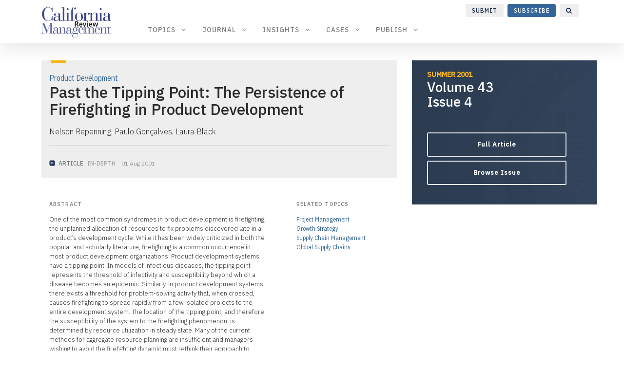

--- FILE ---
content_type: text/html
request_url: https://cmr.berkeley.edu/2001/08/43-4-past-the-tipping-point-the-persistence-of-firefighting-in-product-development/
body_size: 55086
content:
<!DOCTYPE html>
<html lang="en">
<head>
<meta charset="utf-8">
<meta name="viewport" content="width=device-width, initial-scale=1, shrink-to-fit=no">
<meta property="og:locale" content="en_US" />
<meta property="og:type" content="website" />
<meta property="og:title" content="Past the Tipping Point: The Persistence of Firefighting in Product Development" />
<meta property="og:description" content="California Management Review is a premier professional management journal for practitioners published at UC Berkeley Haas School of Business." />
<meta property="og:url" content="https://cmr.berkeley.edu/2001/08/43-4-past-the-tipping-point-the-persistence-of-firefighting-in-product-development/"  />
<meta property="og:site_name" content="California Management Review" />
<meta property="og:image" content="" />
<link rel="icon" href="/assets/images/favicon/favicon.png">

<title>Past the Tipping Point: The Persistence of Firefighting in Product Development | California Management Review</title>


<link rel="stylesheet" href="https://maxcdn.bootstrapcdn.com/bootstrap/4.0.0-alpha.6/css/bootstrap.min.css" integrity="sha384-rwoIResjU2yc3z8GV/NPeZWAv56rSmLldC3R/AZzGRnGxQQKnKkoFVhFQhNUwEyJ" crossorigin="anonymous">
<link href="https://maxcdn.bootstrapcdn.com/font-awesome/4.7.0/css/font-awesome.min.css" rel="stylesheet">
<link href="https://fonts.googleapis.com/css?family=IBM+Plex+Sans+Condensed:400,500|IBM+Plex+Sans:300,300i,400,500,500i|IBM+Plex+Serif:400,400i,700,700i&display=swap" rel="stylesheet">
<link href="/assets/css/theme-new.css" rel="stylesheet">









<script>
(function (root, factory) {
    if (typeof define === 'function' && define.amd) {
      define(function() {
        return factory(root);
      });
    } else if (typeof exports === 'object') {
      module.exports = factory;
    } else {
      root.echo = factory(root);
    }
  })(this, function (root) {

    'use strict';

    var echo = {};

    var callback = function () {};

    var offset, poll, delay, useDebounce, unload;

    var isHidden = function (element) {
      return (element.offsetParent === null);
    };

    var inView = function (element, view) {
      if (isHidden(element)) {
        return false;
      }

      var box = element.getBoundingClientRect();
      return (box.right >= view.l && box.bottom >= view.t && box.left <= view.r && box.top <= view.b);
    };

    var debounceOrThrottle = function () {
      if(!useDebounce && !!poll) {
        return;
      }
      clearTimeout(poll);
      poll = setTimeout(function(){
        echo.render();
        poll = null;
      }, delay);
    };

    echo.init = function (opts) {
      opts = opts || {};
      var offsetAll = opts.offset || 0;
      var offsetVertical = opts.offsetVertical || offsetAll;
      var offsetHorizontal = opts.offsetHorizontal || offsetAll;
      var optionToInt = function (opt, fallback) {
        return parseInt(opt || fallback, 10);
      };
      offset = {
        t: optionToInt(opts.offsetTop, offsetVertical),
        b: optionToInt(opts.offsetBottom, offsetVertical),
        l: optionToInt(opts.offsetLeft, offsetHorizontal),
        r: optionToInt(opts.offsetRight, offsetHorizontal)
      };
      delay = optionToInt(opts.throttle, 250);
      useDebounce = opts.debounce !== false;
      unload = !!opts.unload;
      callback = opts.callback || callback;
      echo.render();
      if (document.addEventListener) {
        root.addEventListener('scroll', debounceOrThrottle, false);
        root.addEventListener('load', debounceOrThrottle, false);
      } else {
        root.attachEvent('onscroll', debounceOrThrottle);
        root.attachEvent('onload', debounceOrThrottle);
      }
    };

    echo.render = function (context) {
      var nodes = (context || document).querySelectorAll('[data-echo], [data-echo-background]');
      var length = nodes.length;
      var src, elem;
      var view = {
        l: 0 - offset.l,
        t: 0 - offset.t,
        b: (root.innerHeight || document.documentElement.clientHeight) + offset.b,
        r: (root.innerWidth || document.documentElement.clientWidth) + offset.r
      };
      for (var i = 0; i < length; i++) {
        elem = nodes[i];
        if (inView(elem, view)) {

          if (unload) {
            elem.setAttribute('data-echo-placeholder', elem.src);
          }

          if (elem.getAttribute('data-echo-background') !== null) {
            elem.style.backgroundImage = 'url(' + elem.getAttribute('data-echo-background') + ')';
          }
          else if (elem.src !== (src = elem.getAttribute('data-echo'))) {
            elem.src = src;
          }

          if (!unload) {
            elem.removeAttribute('data-echo');
            elem.removeAttribute('data-echo-background');
          }

          callback(elem, 'load');
        }
        else if (unload && !!(src = elem.getAttribute('data-echo-placeholder'))) {

          if (elem.getAttribute('data-echo-background') !== null) {
            elem.style.backgroundImage = 'url(' + src + ')';
          }
          else {
            elem.src = src;
          }

          elem.removeAttribute('data-echo-placeholder');
          callback(elem, 'unload');
        }
      }
      if (!length) {
        echo.detach();
      }
    };

    echo.detach = function () {
      if (document.removeEventListener) {
        root.removeEventListener('scroll', debounceOrThrottle);
      } else {
        root.detachEvent('onscroll', debounceOrThrottle);
      }
      clearTimeout(poll);
    };

    return echo;

  });
</script>
<script>
    echo.init({
      offset: 2500,
      throttle: 250,
      unload: false,
      callback: function (element, op) {
        //console.log(element, 'has been', op + 'ed')
      }
    });
</script>


<!-- Google tag (gtag.js) -->
<script async src="https://www.googletagmanager.com/gtag/js?id=G-R56HCYX3CD"></script>
<script>
  window.dataLayer = window.dataLayer || [];
  function gtag(){dataLayer.push(arguments);}
  gtag('js', new Date());

  gtag('config', 'G-R56HCYX3CD');
</script>

<script src="https://identity.netlify.com/v1/netlify-identity-widget.js"></script>

</head>




<body class="layout-article">


<!-- Begin Menu Navigation
================================================== -->




        <div class="header-alert-large">
          <div class="header-alert-content-lg">
            <div class="container">
                <div class="row">
                    <div class="col-md-12 col-lg-12 col-sm-12">
                    <span class="nav-search"><a href="/search/index.html"><i class="fa fa-search"></i></a></span>
                    <span class="nav-subscribe"><a target="_blank" href="https://us.sagepub.com/nam/california-management-review/journal202706">Subscribe</a></span>
                    <span class="nav-submit"><a target="_blank" href="https://mc.manuscriptcentral.com/uc-cmr">Submit</a></span>
                    </div>
                 </div>
            </div>
            </div>
        </div>



<header class="navbar navbar-toggleable-md navbar-light bg-white mediumnavigation">
    <button class="navbar-toggler navbar-toggler-right" type="button" data-toggle="collapse" data-target="#navbarsWow" aria-controls="navbarsWow" aria-expanded="false" aria-label="Toggle navigation">
    <span class="navbar-toggler-icon"></span>
    </button>
    <div class="container">

        <!-- Begin Logo -->
        <div class="navbar-logo" style="margin-right:50px;">
        <a href="/"><img src="/assets/images/logos/cmr-logo.svg"></a>
        </div>
        <!-- End Logo -->

        <!-- Begin Menu -->
        <div class="collapse navbar-collapse" id="navbarsWow">

            <!-- Begin Menu -->
            <ul class="navbar-nav ml-auto">


                <li class="dropdown menu-large nav-item"> <a href="#" class="nav-link" data-toggle="dropdown" aria-haspopup="true" aria-expanded="false">Topics &nbsp; <i class="fa fa-angle-down"></i></a>
                    <ul class="dropdown-menu megamenu">
                        <div class="row">
                            <li class="col-md-3">
                                <ul>
                                    <li class="dropdown-header">Strategy & Competitive Advantage</li>
                                    <li class="divider"></li>
                                    <li><a class="dropdown-item" href="/topic/business-models/">Business Models</a>
                                    </li>
                                    <li><a class="dropdown-item" href="/topic/strategy/">Strategy</a>
                                    </li>
                                    <li><a class="dropdown-item" href="/topic/strategic-agility/">Strategic Agility</a>
                                    </li>
                                    <li><a class="dropdown-item" href="/topic/competitive-advantage/">Competitive Advantage</a>
                                    </li>
                                    <li><a class="dropdown-item" href="/topic/alliances-mergers/">Alliances & Mergers</a>
                                    </li>
                                    <li><a class="dropdown-item" href="/topic/growth-strategy/">Growth Strategy</a>
                                    </li>
                                    <li><a class="dropdown-item" href="/topic/capabilities/">Capabilities</a>
                                    </li>
                                    <br>
                                    <li class="dropdown-header">Leadership & Decision-Making</li>
                                    <li class="divider"></li>
                                    <li><a class="dropdown-item" href="/topic/leadership/">Leadership</a>
                                    </li>
                                    <li><a class="dropdown-item" href="/topic/decision-making/">Decision-Making</a>
                                    </li>
                                    <li><a class="dropdown-item" href="/topic/change-management/">Change Management</a>
                                    </li>
                                    <li><a class="dropdown-item" href="/topic/negotiations/">Negotiations</a>
                                    </li>
                                    <li><a class="dropdown-item" href="/topic/crisis-management/">Crisis Management</a>
                                    </li>
                                    <li><a class="dropdown-item" href="#">&nbsp;</a></li>   
                                    <br>
                                    <li class="dropdown-header">Stakeholders & Governance</li>
                                    <li class="divider"></li>
                                    <li><a class="dropdown-item" href="/topic/board-of-directors/">Board of Directors</a>
                                    </li>
                                    <li><a class="dropdown-item" href="/topic/corporate-governance/">Corporate Governance</a>
                                    </li>
                                    <li><a class="dropdown-item" href="/topic/shareholder-engagement/">Shareholder Engagement</a>
                                    </li>
                                    <li><a class="dropdown-item" href="/topic/inclusivity-transparency/">Inclusivity & Transparency</a>
                                    </li>
                                    <li><a class="dropdown-item" href="/topic/disclosure-accountability/">Disclosure & Accountability</a>
                                    </li>
                                    <li><a class="dropdown-item" href="#">&nbsp;</a></li>  
                                    <br>
                                    <li class="dropdown-header">Risk, Resilience, & Compliance</li>
                                    <li class="divider"></li>
                                    <li><a class="dropdown-item" href="/topic/risk-management/">Risk Management</a>
                                    </li>
                                    <li><a class="dropdown-item" href="/topic/resilience/">Resilience</a>
                                    </li>
                                    <li><a class="dropdown-item" href="/topic/regulatory-compliance/">Regulatory Compliance</a>
                                    </li>
                                    <li><a class="dropdown-item" href="/topic/security-privacy/">Security & Privacy</a>
                                    </li>                                      
                                    <li><a class="dropdown-item" href="/topic/legal/">Legal</a>
                                    </li>
                                     <br>                                 
                                </ul>
                            </li>
                            <li class="col-md-3">
                                <ul>
                                    <li class="dropdown-header">Innovation & Entrepreneurship</li>
                                    <li class="divider"></li>
                                    <li><a class="dropdown-item" href="/topic/innovation/">Innovation</a>
                                    </li>
                                    <li><a class="dropdown-item" href="/topic/open-innovation/">Open Innovation</a>
                                    </li>
                                    <li><a class="dropdown-item" href="/topic/entrepreneurship/">Entrepreneurship</a>
                                    </li>
                                    <li><a class="dropdown-item" href="/topic/research-development/">Research & Development</a>
                                    </li>
                                    <li><a class="dropdown-item" href="/topic/product-development/">Product Development</a>
                                    </li>
                                    <li><a class="dropdown-item" href="#">&nbsp;</a></li>  
                                    <li><a class="dropdown-item" href="#">&nbsp;</a></li>                                     
                                    <br>
                                    <li class="dropdown-header">Technology & Digital Transformation</li>
                                    <li class="divider"></li>
                                    <li><a class="dropdown-item" href="/topic/blockchain/">Blockchain</a>
                                    </li>
                                    <li><a class="dropdown-item" href="/topic/digital-transformation/">Digital Transformation</a>
                                    </li>
                                    <li><a class="dropdown-item" href="/topic/digital-platforms/">Digital Platforms</a>
                                    </li>
                                    <li><a class="dropdown-item" href="/topic/information-technology/">Information Technology</a>
                                    </li>
                                    <li><a class="dropdown-item" href="/topic/technology-strategy/">Technology Strategy</a>
                                    </li>                                    
                                    <li><a class="dropdown-item" href="/topic/cybersecurity/">Cybersecurity</a>
                                    </li>
                                    <br>
                                    <li class="dropdown-header">Artificial Intelligence</li>
                                    <li class="divider"></li>
                                    <li><a class="dropdown-item" href="/topic/artificial-intelligence/">Artificial Intelligence</a>
                                    </li>
                                    <li><a class="dropdown-item" href="/topic/agentic-ai/">Agentic AI</a>
                                    </li>
                                    <li><a class="dropdown-item" href="/topic/generative-ai/">Generative AI</a>
                                    </li>
                                    <li><a class="dropdown-item" href="/topic/automation/">Automation</a>
                                    </li>
                                    <li><a class="dropdown-item" href="#">&nbsp;</a></li>
                                    <li><a class="dropdown-item" href="#">&nbsp;</a></li>  
                                    <br>
                                    <li class="dropdown-header">Data & Analytics</li>
                                    <li class="divider"></li>
                                    <li><a class="dropdown-item" href="/topic/business-intelligence/">Business Intelligence</a>
                                    </li>
                                    <li><a class="dropdown-item" href="/topic/data-management/">Data Management</a>
                                    </li>
                                    <li><a class="dropdown-item" href="/topic/data-analysis/">Data Analysis</a>
                                    </li>                                    
                                    <li><a class="dropdown-item" href="/topic/predictive-modeling/">Predictive Modeling</a>
                                    </li>
                                    <li><a class="dropdown-item" href="/topic/demographics/">Demographics</a>
                                    </li>                                     
                                     <br>                               
                                </ul>
                            </li>
                            <li class="col-md-3">
                                <ul>
                                    <li class="dropdown-header">Sales & Marketing</li>
                                    <li class="divider"></li>
                                    <li><a class="dropdown-item" href="/topic/sales/">Sales</a>
                                    </li>                                  
                                    <li><a class="dropdown-item" href="/topic/customer-relationships/">Customer Relationships</a>
                                    </li>
                                    <li><a class="dropdown-item" href="/topic/marketing-strategy/">Marketing Strategy</a>
                                    </li>
                                    <li><a class="dropdown-item" href="/topic/digital-marketing/">Digital Marketing</a>
                                    </li>
                                    <li><a class="dropdown-item" href="/topic/social-media/">Social Media</a>
                                    </li>
                                    <li><a class="dropdown-item" href="/topic/advertising/">Advertising</a>
                                    </li>
                                    <li><a class="dropdown-item" href="/topic/brand-management/">Brand Management</a>
                                    </li>    
                                    <br>                                   
                                    <li class="dropdown-header">Organizational Design & Culture</li>
                                    <li class="divider"></li>
                                    <li><a class="dropdown-item" href="/topic/organizational-design/">Organizational Design</a>
                                    </li>
                                    <li><a class="dropdown-item" href="/topic/organizational-behavior/">Organizational Behavior</a>
                                    </li>
                                    <li><a class="dropdown-item" href="/topic/teams-collaboration/">Teams & Collaboration</a>
                                    </li>
                                    <li><a class="dropdown-item" href="/topic/communication/">Communication</a>
                                    </li>
                                    <li><a class="dropdown-item" href="/topic/culture/">Culture</a>
                                    </li> 
                                    <li><a class="dropdown-item" href="#">&nbsp;</a></li>                                                                         
                                     <br>                           
                                    <li class="dropdown-header">People & Talent</li>
                                    <li class="divider"></li>
                                    </li>
                                    <li><a class="dropdown-item" href="/topic/talent-management/">Talent Management</a>
                                    </li>
                                    <li><a class="dropdown-item" href="/topic/human-resource-management/">Human Resource Management</a>
                                    </li>
                                    <li><a class="dropdown-item" href="/topic/employee-wellness/">Employee Wellness</a>
                                    </li>
                                    <li><a class="dropdown-item" href="/topic/diversity-equity-inclusion/">Diversity, Equity, & Inclusion</a>
                                    </li>
                                    <li><a class="dropdown-item" href="/topic/conflict-resolution/">Conflict Resolution</a>
                                    </li>
                                    <li><a class="dropdown-item" href="#">&nbsp;</a></li>  
                                    <br>
                                   <li class="dropdown-header">Operations & Supply Chain</li>
                                    <li class="divider"></li>
                                    <li><a class="dropdown-item" href="/topic/project-management/">Project Management</a>
                                    </li>
                                    <li><a class="dropdown-item" href="/topic/supply-chain-management/">Supply Chain Management</a>
                                    </li>
                                    <li><a class="dropdown-item" href="/topic/logistics/">Logistics</a>
                                    </li>
                                    <li><a class="dropdown-item" href="/topic/planning-forecasting/">Planning & Forecasting</a>
                                    </li>
                                    <li><a class="dropdown-item" href="/topic/quality-management/">Quality Management</a>
                                    </li>
                                      <br>                                
                                </ul>
                            </li>
                            <li class="col-md-3">
                                <ul>
                                    <li class="dropdown-header">Sustainability, CSR, & Ethics</li>
                                    <li class="divider"></li>
                                    <li><a class="dropdown-item" href="/topic/sustainability/">Sustainability</a>
                                    </li>                                  
                                    <li><a class="dropdown-item" href="/topic/business-ethics/">Business Ethics</a>
                                    </li>                                      
                                    <li><a class="dropdown-item" href="/topic/corporate-social-responsibility/">Corporate Social Responsibility</a>
                                    </li>
                                    <li><a class="dropdown-item" href="/topic/climate-change/">Climate Change</a>
                                    </li>
                                    <li><a class="dropdown-item" href="/topic/circular-economy/">Circular Economy</a>
                                    </li>
                                    <li><a class="dropdown-item" href="/topic/social-impact/">Social Impact</a>
                                    </li>
                                    <li><a class="dropdown-item" href="/topic/esg/">ESG</a>
                                    </li>
                                    <br>
                                    <li class="dropdown-header">Global Business</li>
                                    <li class="divider"></li>
                                    <li><a class="dropdown-item" href="/topic/globalization/">Globalization</a>
                                    </li>
                                    <li><a class="dropdown-item" href="/topic/cross-cultural-issues/">Cross-Cultural Issues</a>
                                    </li>
                                    <li><a class="dropdown-item" href="/topic/global-supply-chains/">Global Supply Chains</a>
                                    </li>
                                    <li><a class="dropdown-item" href="/topic/international-partnerships/">International Partnerships</a>
                                    </li>
                                    <li><a class="dropdown-item" href="/topic/emerging-markets/">Emerging Markets</a>
                                    </li>
                                    <li><a class="dropdown-item" href="#">&nbsp;</a></li>   
                                    <br>
                                    <li class="dropdown-header">Government & Society</li>
                                    <li class="divider"></li>
                                    <li><a class="dropdown-item" href="/topic/government/">Government</a>
                                    </li>  
                                    <li><a class="dropdown-item" href="/topic/public-policy/">Public Policy</a>
                                    </li>     
                                    <li><a class="dropdown-item" href="/topic/public-interest/">Public Interest</a>
                                    </li>                                                                                                    
                                    <li><a class="dropdown-item" href="/topic/regulation/">Regulation</a>
                                    </li>
                                    <li><a class="dropdown-item" href="/topic/labor/">Labor</a>
                                    </li>
                                    <li><a class="dropdown-item" href="/topic/lobbying/">Lobbying</a>
                                    </li> 
                                     <br>                                                            
                                    <li class="dropdown-header">Industries</li>
                                    <li class="divider"></li>
                                    <li><a class="dropdown-item" href="/topic/finance/">Finance</a>
                                    </li>
                                    <li><a class="dropdown-item" href="/topic/education/">Education</a>
                                    </li>
                                    <li><a class="dropdown-item" href="/topic/healthcare/">Healthcare</a>
                                    </li>
                                    <li><a class="dropdown-item" href="/topic/entertainment/">Entertainment</a>
                                    </li>
                                    <li><a class="dropdown-item" href="/topic/commodities/">Commodities</a>
                                    </li>
                                    <li><a class="dropdown-item" href="/topic/transportation/">Transportation</a>
                                    </li>                                 
                                    <br>
                                </ul>
                            </li>
                        </div>
                    </ul>
                </li>



                <li class="dropdown menu-large nav-item"> <a href="#" class="nav-link" data-toggle="dropdown" aria-haspopup="true" aria-expanded="false">Journal &nbsp; <i class="fa fa-angle-down"></i></a>
                    <ul class="dropdown-menu megamenu">
                        <div class="row">
                            <li class="col-md-3">
                                <div class="row">
                                    <div class="col-md-10">
                                    <a href="/browse/issues/68_1/"><img class="img-fluid" style="margin-left: 1.5rem; border-radius: 4px; box-shadow:0 6px 10px 0 rgba(0,0,0,0.1);" src="/assets/images/covers/68_1.png"></a>
                                    </div>
                                    <div class="col-md-2">
                                        &nbsp;
                                    </div>
                                </div>
                            </li>
                            <li class="col-md-5">
                                <ul>
                                    <span style="margin-bottom:0.5rem; margin-left: 1.15rem;" class="badge badge-warning">&nbsp; FALL 2025 &nbsp; </span>
                                    <!--<span style="font-weight:700; font-size: 0.8rem; color:grey; margin-left:0.6rem;">Volume 67 • Issue 4 </span>-->
                                    <a href="/browse/issues/68_1/"><h4 style="margin-left: 1.15rem; color: #3f3f3f; font-family: 'IBM Plex Sans Condensed', sans-serif;">Digital Transformation</h4></a>
                                    <p style="margin-left: 1.15rem; font-weight:500; color: grey;">Our fall issue features contributions on digital transformation, social innovation, board governance, and partnerships</p>
                                </ul>
                                <ul>
            
                                </ul>
                                <ul style="margin-left:1.15rem;"><hr></ul>
                                <ul>
                                    <span style="margin-bottom:0.5rem; margin-left: 1.15rem;" class="badge badge-primary">&nbsp; NEW &nbsp; </span>
                                    <a href="/spotlight"><h4 style="margin-left: 1.15rem; color: #3f3f3f; font-family: 'IBM Plex Sans Condensed', sans-serif;">Introducing Spotlight</h4></a>
                                      <p style="margin-left: 1.15rem; font-weight:500; color: grey;">A new kind of practitioner-focused research designed to complement our traditional In-Depth articles</p>
                                </ul>
                                <ul>
                                    <li><a class="dropdown-item megalink" href="/spotlight/">Learn more <i class="fa fa-arrow-circle-right"></i></a>
                                    </li><br>
                                </ul>

                            </li>
                            <li class="col-md-1"></li>

                            <li class="col-md-3">
                                <ul>
                                    <li class="dropdown-header">Browse</li>
                                    <li class="divider"></li>
                                    <li><a class="dropdown-item" href="/browse/current/">Current Issue</a>
                                    </li>
                                    <li><a class="dropdown-item" href="/browse/issues/">All Issues</a>
                                    </li>
                                    <li><a class="dropdown-item" href="/browse/articles/">Latest</a>
                                    </li>
                                    <li><a class="dropdown-item" href="/browse/indepth/">In-Depth</a>
                                    </li>
                                    <li><a class="dropdown-item" href="/browse/spotlight/">Spotlight</a>
                                    </li>
                                </ul>
                            </li>
                        </div>
                    </ul>
                </li>



                <li class="dropdown menu-large nav-item"> <a href="#" class="nav-link" data-toggle="dropdown" aria-haspopup="true" aria-expanded="false">Insights &nbsp; <i class="fa fa-angle-down"></i></a>
                    <ul class="dropdown-menu megamenu">
                        <div class="row">

                            <li class="col-md-3">
                                <ul>
                                    <a href="/2025/12/through-the-red-tape-ai-s-role-in-speeding-sustainability/"><img class="img-fluid" style="margin-left: 1.5rem; border-radius: 4px; box-shadow:0 6px 10px 0 rgba(0,0,0,0.1);" src="/assets/images/blog/2025-12-nazeraj.jpg"></a>
                                </ul>
                            </li>

                           <li class="col-md-6 contentbox" style="margin-left:1rem;">
                                <ul>
                                    <a href="/topic/sustainability/"><span class="topicheading">Sustainability</span></a>
                                    <a href="/2025/12/through-the-red-tape-ai-s-role-in-speeding-sustainability/"><h5>Through the Red Tape: AI’s Role in Speeding Sustainability</h5></a>
                                    <p>Treat compliance as a strategic capability rather than a back-office burden</p>
                                    <span><img class="post-icon" src="/assets/images/logos/insight-color.svg"></span>
                                    <span class="post-date" style="text-transform:uppercase; font-weight:500; color:rgb(143, 143, 143);">Insight</span>
                                    <span class="post-date">Egi Nazeraj</span>
                                </ul>
                            </li>

                            <li class="col-md-2">
                                <ul>
                                    <li class="dropdown-header">Browse</li>
                                    <li class="divider"></li>
                                    <li><a class="dropdown-item" href="/insights/">Latest</a>
                                    </li>
                                    <li><a class="dropdown-item" href="/browse/collections/">Collections</a>
                                    </li>
                                </ul>
                            </li>
                        </div>
                    </ul>
                </li>

             <li class="dropdown menu-large nav-item"> <a href="#" class="nav-link" data-toggle="dropdown" aria-haspopup="true" aria-expanded="false">Cases &nbsp; <i class="fa fa-angle-down"></i></a>
                    <ul class="dropdown-menu megamenu">
                        <div class="row">
                            <li class="col-md-3">
                                <ul>
                                    <a href="/2025/10/orsted/"><img class="img-fluid" style="margin-left: 1.5rem; border-radius: 4px; box-shadow:0 6px 10px 0 rgba(0,0,0,0.1);" src="/assets/images/cases/2025-orsted.jpg"></a>
                                </ul>
                            </li>

                           <li class="col-md-6 contentbox" style="margin-left:1rem;">
                                <ul>
                                    <a href="/topic/teams-collaboration/"><span class="topicheading">Teams & Collaboration</span></a>
                                    <a href="/2025/10/orsted/"><h5>Ørsted: Co-Creating a People Positive Framework for the Renewable Energy Transition</h5></a>
                                    <p>Ørsted has implemented many project-by-project community benefit initiatives</p>
                                    <span><img class="post-icon" src="/assets/images/logos/bhcs-color.svg"></span>
                                    <span class="post-date" style="text-transform:uppercase; font-weight:500; color:rgb(143, 143, 143);">Case Study</span>
                                    <span class="post-date">Dara O'Rourke and Robert Strand</span>
                                </ul>
                            </li>

                          <li class="col-md-2">
                                <ul>
                                    <li class="dropdown-header">Browse</li>
                                    <li class="divider"></li>
                                    <li><a class="dropdown-item" target="_blank" href="https://cases.haas.berkeley.edu/browse/latest/">Latest</a>
                                    </li>
                                    <li><a class="dropdown-item" target="_blank" href="https://cases.haas.berkeley.edu/browse/cases/">All Cases</a>
                                    </li>
                                    <li><a class="dropdown-item" target="_blank" href="https://cases.haas.berkeley.edu/browse/collections/">Collections</a>
                                    </li>
                                </ul>
                            </li>
                        </div>
                    </ul>
                </li>

             <li class="dropdown menu-large nav-item"> <a href="#" class="nav-link" data-toggle="dropdown" aria-haspopup="true" aria-expanded="false">Publish &nbsp; <i class="fa fa-angle-down"></i></a>
                    <ul class="dropdown-menu megamenu">
                        <div class="row">
                            <li class="col-md-3">
                                <ul>
                                    <a href="/resources/paper-calls"><img class="img-fluid" style="margin-left: 1.5rem; border-radius: 4px; box-shadow:0 6px 10px 0 rgba(0,0,0,0.1);" src="/assets/images/site/print.png"></a>
                                </ul>
                            </li>

                           <li class="col-md-3 contentbox" style="margin-left:1rem;">
                                <ul>
                                    <span style="margin-bottom:0.5rem;" class="badge badge-info">&nbsp; OPEN &nbsp; </span>
                                    <a href="/resources/paper-calls/"><h5>Paper Calls</h5></a>
                                    <p>Explore our open paper calls and submit your research</p>
                                    <br>
                                </ul>
                            </li>

                            <li class="col-md-1"></li>

                            <li class="col-md-2">
                                <ul>
                                    <li class="dropdown-header">About</li>
                                    <li class="divider"></li>
                                    <li><a class="dropdown-item" href="/about/publication-information/">Publication Information</a>
                                    </li>
                                    <li><a class="dropdown-item" href="/about/subscriptions/">Subscriptions</a>
                                    </li>
                                    <li><a class="dropdown-item" href="/about/permissions/">Permissions</a>
                                    </li>
                                    <li><a class="dropdown-item" href="/about/rankings/">Journal Rankings</a>
                                    </li>
                                    <li><a class="dropdown-item" href="/about/best-article-award/">Best Article Award</a>
                                    </li>                                    
                                    <li><a class="dropdown-item" href="/contact/">Contact Us</a>
                                    </li>
                                </ul>
                            </li>
                            <li class="col-md-2">
                                <ul>
                                    <li class="dropdown-header">Resources</li>
                                    <li class="divider"></li>
                                    <li><a class="dropdown-item" href="/resources/access-options/">Access Options</a>
                                    </li>
                                    <li><a class="dropdown-item" href="/resources/submit/">Submission Guidelines</a>
                                    </li>
                                    <li><a class="dropdown-item" href="/resources/review/">Reviewer Guidelines</a>
                                    </li>
                                    <li><a class="dropdown-item" href="/resources/sample-articles/">Sample Articles</a>
                                    </li>
                                    <li><a class="dropdown-item" href="/resources/paper-calls/">Paper Calls</a>
                                    </li>
                                </ul>
                            </li>
                        </div>
                    </ul>
                </li>



            </ul>
            <!-- End Menu -->

        </div>
    </div>



</header>



<!-- End Menu Navigation
================================================== -->



<div class="site-content">

    <div class="container">


    <!-- Site Title
    ================================================== -->

    <div class="mainheading" style="display:none;">
        <h1 class="sitetitle">California Management Review</h1>
        <p class="lead">
             California Management Review is a premier professional management journal for practitioners published at UC Berkeley Haas School of Business.
        </p>
    </div>




    <!-- Content
    ================================================== -->
    <div class="main-content">
        </div>
</div>



<!-- Page Banner
================================================== -->


<!-- We reopen main-content and container -->

<div class="container">

    <div class="main-content" style="margin-top: -110px;">


<!-- Begin Article
================================================== -->

	<div class="row">



		<!-- Title and Image -->

  

      <div class="col-md-8">
    

         <div class="indepth">
          <div class="gold-accent"></div>
			       <div class="mainheading">

                <!-- Article Lead Topic -->
                <a href="/topic/product-development"><span class="contentbox topicheading">Product Development</span></a><br>
                <!-- End Article Lead Topic -->

                <!-- Post Title -->
				<h2 class="posttitle">Past the Tipping Point: The Persistence of Firefighting in Product Development</h2>
        <p>Nelson Repenning, Paulo Gonçalves, Laura Black<br>

          <hr>

                <div class="contentbox" style="margin-bottom:-1rem;">
                <!-- Post Label -->
                 
                
                  <span><img class="post-icon" src="/assets/images/logos/in-depth-color.svg"></span>
                  <span class="post-date" style="text-transform:uppercase; font-weight:500;">Article</span><span class="post-date" style="text-transform:uppercase; font-weight:500; color:rgb(166, 166, 168);">In-Depth</span>

                
                
                <!-- End Post Label -->

                <!-- Post Date -->
                    <span class="post-date"><time class="post-date" datetime="2001-08-01">01 Aug 2001</time></span>
                    
                <!-- End Post Date -->
                  
                <!-- Print PDF Button -->

          <!-- DOI -->
          




              </div>

			</div>
      </div>



      <!--------------------------->

        
        
      <div class="row" style="margin-top:2rem;">

       <div class="col-md-8">
        <div class="aside smalltype" style="background:transparent;">
        <h5>Abstract</h5>

        One of the most common syndromes in product development is firefighting, the unplanned allocation of resources to fix problems discovered late in a product’s development cycle. While it has been widely criticized in both the popular and scholarly literature, firefighting is a common occurrence in most product development organizations. Product development systems have a tipping point. In models of infectious diseases, the tipping point represents the threshold of infectivity and susceptibility beyond which a disease becomes an epidemic. Similarly, in product development systems there exists a threshold for problem-solving activity that, when crossed, causes firefighting to spread rapidly from a few isolated projects to the entire development system. The location of the tipping point, and therefore the susceptibility of the system to the firefighting phenomenon, is determined by resource utilization in steady state. Many of the current methods for aggregate resource planning are insufficient and managers wishing to avoid the firefighting dynamic must rethink their approach to managing multi-project development environments.
        </div>

        </div>
        <div class="col-md-4">
        <div class="aside smalltype" style="background:transparent;">
              <h5>Related Topics</h5>
                         <!-- Article Categories -->
                            <div>
                                
                                
                                
                                <a class="topicheading" style="font-weight:300;" href="/topic/project-management">Project Management</a><br>
                                
                                <a class="topicheading" style="font-weight:300;" href="/topic/growth-strategy">Growth Strategy</a><br>
                                
                                <a class="topicheading" style="font-weight:300;" href="/topic/supply-chain-management">Supply Chain Management</a><br>
                                
                                <a class="topicheading" style="font-weight:300;" href="/topic/global-supply-chains">Global Supply Chains</a><br>
                                
                              </div>
                    <!-- End Post Categories -->           
            </div>
        </div>

        </div>

        





 <!--------------------------->


      </div>





    <div class="col-md-4">

			<!-- Post Featured Image -->
			
      <!-- Alt Layout for Executive Summaries -->
        

<style>
  .summary-intro{
    background-image: linear-gradient(to left, rgba(0,0,0,0.1), rgba(0,0,0,0.2)),
    url(/assets/images/banners/default-banner.png);}
</style>

<!-- Article Banner -->
  <section class="summary-intro border">
        <div class="summary-wrapintro">
        <div class="col-md-12 col-lg-12">
          <a href="/browse/issues/43_4"><span style="color:#fdb515; font-weight:700; text-transform: uppercase; font-size:14px">Summer 2001</span></a>
          <br>
          <h3 style="color:white;">Volume 43<br>
            Issue 4</h3><br>

          <span>
            <a href="http://journals.sagepub.com/action/doSearch?SeriesKey=cmra&AllField=Past the Tipping Point: The Persistence of Firefighting in Product Development" target="_blank" class="btn btn-block">Full Article</a>
            
          <a href="/browse/issues/43_4" class="btn btn-block">Browse Issue</a></span>
        </div>
        <br>
      </div>
  </section>

  <!-- End Alt Layout for Executive Summaries -->
      
			<!-- End Featured Image -->


      <!-- Image Attribution -->
      



     <!-- BUTTON -->
        




              <!-- Video -->
        



        <!-- Interview -->
        



      <!-- Share buttons -->
      <script type="text/javascript" src="//platform-api.sharethis.com/js/sharethis.js#property=5dbf6c4abb2d99001231ec52&product=inline-share-buttons"></script>
      <!-- End share buttons -->





    </div>

  </div>




    <!-- Post Content -->
    <!------------------------------------------------------->



    <div class="row" style="margin-top:2.5rem;">

<div class="col-md-2"></div>

    <div class="col-md-8">
			<div class="article-post">



        

				



                <div class="clearfix"></div>
			</div>



            <!-- Post Tags -->
            
            <div>
                <ul class="tags">
                    
                    
                </ul>
            </div>
            
            <!-- End Tags -->

            <br>



          <!--Begin Comments
            ==================================================

            <section>
            <div id="comments">
                <section class="disqus">
    <div id="disqus_thread"></div>
    <script type="text/javascript">
        var disqus_shortname = 'california-management-review'; 
        var disqus_developer = 0;
        (function() {
            var dsq = document.createElement('script'); dsq.type = 'text/javascript'; dsq.async = true;
            dsq.src = window.location.protocol + '//' + disqus_shortname + '.disqus.com/embed.js';
            (document.getElementsByTagName('head')[0] || document.getElementsByTagName('body')[0]).appendChild(dsq);
        })();
    </script>
    <noscript>Please enable JavaScript to view the <a href="http://disqus.com/?ref_noscript">comments powered by Disqus.</a></noscript>
    <a href="http://disqus.com" class="dsq-brlink">comments powered by <span class="logo-disqus">Disqus</span></a>
</section>

            </div>
            </section>
        -->



		</div>
    </div>
		<!-- End Post -->

<!-- End Article
================================================== -->

    </div>

    </div> <!-- /.container -->


    <!-- Before Footer
    ================================================== -->
    <div class="beforefooter">
        <div class="container">
            <div class="row">
                <div class="col-md-8">
                    <h3>California Management Review</h3>
                    <!--<p style="font-weight:500;">Berkeley-Haas's Premier Management Journal for Academics and Professionals</p>-->
                    <p>Published at Berkeley Haas for more than sixty years, California Management Review seeks to share knowledge that challenges convention and shows a better way of doing business.</p>
                    <div class="article-main"><a class="arrowlink" href="/about/publication-information/">Learn more <i class="fa fa-arrow-circle-right"></i></a></div>
                </div>


                <div class="col-md-4 text-right footersocial">
                    <h5>Follow Us</h5>
                    <a href="https://www.facebook.com/pages/California-Management-Review/158692584156353"><i class="fa fa-facebook" style="color:#3b5998"></i></a>
                    <a href="https://twitter.com/CMR_UCBerkeley"><i class="fa fa-twitter" style="color:black"></i></a>
                    <a href="https://www.youtube.com/channel/UCKXvPGqxAlIFgkttRSTEQAA"><i class="fa fa-youtube-play" style="color:#c4302b"></i></a>
                    <a href="https://www.linkedin.com/company/california-management-review"><i class="fa fa-linkedin" style="color:#0077b5"></i></a>
                    <a type="application/rss+xml" href="/feed.xml"><i class="fa fa-rss" style="color:#ee802f"></i></a>

                <div class="article-main" style="float:right;">
                    <a href="/signup.html" role="button" class="btn">Join our mailing list</a>
                </div>

                </div>


            </div>
        </div>
    </div>

    <!-- Begin Footer
    ================================================== -->
    <footer class="footer">

        <div class="container">

            <div class="row">
                <div class="col-sm-3">
                <div class="footer-widget">
                <a href="https://haas.berkeley.edu">
                <img src="/assets/images/logos/berkeley-haas-logo.svg"></a>
                <p>Haas School of Business<br>
                University of California, Berkeley</p>

                <br>

                <p class="footer-copyright">California Management Review<br>
                F465 Berkeley Haas School of Business<br>
				2220 Piedmont Ave. Berkeley, CA 94720-1900<br>
				(510) 725-7826 |
				<a href="mailto:cmr@haas.berkeley.edu">cmr@haas.berkeley.edu</a><br><br>
                <span style="font-size:0.8em;">Copyright © 2025 UC Regents | <a target="blank" href="http://www.berkeley.edu">UC Berkeley</a> | <a target="blank" href="http://hts.haas.berkeley.edu/privacy">Privacy Policy</a></span></p>


                </div>
                </div>


                <div class="col-sm-1">
                <div class="footer-widget">
                </div>
                </div>




                <div class="col-sm-3">
                <div class="footer-widget">
                <h5 class="title">About</h5>
                <ul>
                <li><a href="/about/publication-information/">Publication Information</a></li>
                <li><a href="/about/subscriptions/">Subscriptions</a></li>
                <li><a href="/about/permissions/">Permissions</a></li>
                <li><a href="/about/advertising/">Advertising</a></li>
                <li><a href="/about/rankings/">Journal Rankings</a></li>
                <li><a href="/about/best-article-award/">Best Article Award</a></li>
                <li><a href="/about/press/">Press Releases</a></li>
                </ul>
                </div>
                </div>


                <div class="col-sm-3">
                <div class="footer-widget">
                <h5 class="title">Resources</h5>
                <ul>
                <li><a href="/resources/access-options/">Access Options</a></li>
                <li><a href="/resources/submit/">Submission Guidelines</a></li>
                <li><a href="/resources/review/">Reviewer Guidelines</a></li>
                <li><a href="/resources/sample-articles/">Sample Articles</a></li>
                <li><a href="/resources/paper-calls/">Paper Calls</a></li>
                <li><a href="/contact">Contact Us</a></li>
                <li><a target="_blank" href="https://mc.manuscriptcentral.com/uc-cmr">Submit &amp; Review &nbsp; <i class="fa fa-external-link"></i></a></li>
                </ul>
                </div>
                </div>


               <div class="col-sm-2">
                <div class="footer-widget">
                <h5 class="title">Browse</h5>
                <ul>
                <li><a href="/browse/current/">Current Issue</a></li>
                <li><a href="/browse/issues/">All Issues</a></li>
                <li><a href="/browse/articles/">Articles</a></li>
                <li><a href="/insights/">Insights</a></li>
                <li><a target="_blank" href="https://cases.haas.berkeley.edu">Cases &nbsp; <i class="fa fa-external-link"></i></a></li>
                </ul>
                </div>
                </div>



            </div>



        </div>

    </footer>
    <!-- End Footer
    ================================================== -->


</div> <!-- /.site-content>

<!- JavaScript
================================================== -->


<script src="/assets/js/jquery.min.js"></script>

<script src="https://cdnjs.cloudflare.com/ajax/libs/tether/1.4.0/js/tether.min.js" integrity="sha384-DztdAPBWPRXSA/3eYEEUWrWCy7G5KFbe8fFjk5JAIxUYHKkDx6Qin1DkWx51bBrb" crossorigin="anonymous"></script>

<script src="https://maxcdn.bootstrapcdn.com/bootstrap/4.0.0-alpha.6/js/bootstrap.min.js" integrity="sha384-vBWWzlZJ8ea9aCX4pEW3rVHjgjt7zpkNpZk+02D9phzyeVkE+jo0ieGizqPLForn" crossorigin="anonymous"></script>

<script src="/assets/js/ie10-viewport-bug-workaround.js"></script>

<script type='text/javascript' src='/assets/js/masonry.pkgd.min.js'></script>

<script src="/assets/js/theme.js"></script>

<script src="/assets/js/printThis.js"></script>


</body>

</html>


--- FILE ---
content_type: image/svg+xml
request_url: https://cmr.berkeley.edu/assets/images/logos/bhcs-color.svg
body_size: 615
content:
<?xml version="1.0" encoding="UTF-8"?>
<svg id="Layer_1" xmlns="http://www.w3.org/2000/svg" version="1.1" viewBox="0 0 500 500">
  <!-- Generator: Adobe Illustrator 29.5.1, SVG Export Plug-In . SVG Version: 2.1.0 Build 141)  -->
  <defs>
    <style>
      .st0 {
        fill: #abbdc7;
      }
    </style>
  </defs>
  <path class="st0" d="M390.7,24.9H109.3c-46.6,0-84.4,37.8-84.4,84.4v281.4c0,46.6,37.8,84.4,84.4,84.4h281.4c46.6,0,84.4-37.8,84.4-84.4V109.3c0-46.6-37.8-84.4-84.4-84.4ZM110.1,422.1c-23.8,0-43.1-19.3-43.1-43.1s19.3-43.1,43.1-43.1,43.1,19.3,43.1,43.1-19.3,43.1-43.1,43.1ZM110.1,293.1c-23.8,0-43.1-19.3-43.1-43.1s19.3-43.1,43.1-43.1,43.1,19.3,43.1,43.1-19.3,43.1-43.1,43.1ZM110.1,164.2c-23.8,0-43.1-19.3-43.1-43.1s19.3-43.1,43.1-43.1,43.1,19.3,43.1,43.1-19.3,43.1-43.1,43.1Z"/>
</svg>

--- FILE ---
content_type: image/svg+xml
request_url: https://cmr.berkeley.edu/assets/images/logos/berkeley-haas-logo.svg
body_size: 5788
content:
<svg xmlns="http://www.w3.org/2000/svg" viewBox="0 0 238 52"><title>berkeley-haas-wordmark</title><path d="M179.93,20a7,7,0,0,1,2.77-5.37A9.34,9.34,0,0,1,188.28,13c5.54,0,7.65,2.81,7.65,6.82V34.09a6.67,6.67,0,0,0,.29,1.82H191c-0.12-.58-0.21-1.28-0.37-2.19a8.58,8.58,0,0,1-6.2,2.6c-3.14,0-5.17-1.74-5.17-5.37,0-5.21,5-7.44,11.45-9.38V19.92A2.43,2.43,0,0,0,188,17.23,2.8,2.8,0,0,0,185.13,20h-5.21Zm10.79,4.92c-3.1,1.08-6.24,2.81-6.24,5.17a2.16,2.16,0,0,0,2.32,2.36c1.57,0,2.69-.83,3.93-2.07V24.92Z" style="fill:#fff"/><path d="M199.7,20a7,7,0,0,1,2.77-5.37A9.34,9.34,0,0,1,208.05,13c5.54,0,7.65,2.81,7.65,6.82V34.09a6.67,6.67,0,0,0,.29,1.82h-5.21c-0.12-.58-0.21-1.28-0.37-2.19a8.58,8.58,0,0,1-6.2,2.6c-3.14,0-5.17-1.74-5.17-5.37,0-5.21,5-7.44,11.45-9.38V19.92a2.43,2.43,0,0,0-2.69-2.69A2.8,2.8,0,0,0,204.91,20H199.7Zm10.79,4.92c-3.1,1.08-6.24,2.81-6.24,5.17a2.16,2.16,0,0,0,2.32,2.36c1.57,0,2.69-.83,3.93-2.07V24.92Z" style="fill:#fff"/><path d="M229.53,20.29c-0.7-2.07-2-3.06-3.6-3.06a2,2,0,0,0-2.11,2c0,3.47,10.17,3.55,10.17,10.25,0,4.46-3.14,6.82-7.48,6.82-3.14,0-6-.79-8.47-6.41l4.67-1.28c0.45,2.11,1.74,3.47,3.8,3.47,1.57,0,2.52-.74,2.52-2,0-4.3-10.17-3.26-10.17-10.83C218.87,15,222.3,13,226,13a8.08,8.08,0,0,1,7.85,5.62Z" style="fill:#fff"/><polygon points="170.29 2.6 170.29 16.2 160.91 16.2 160.91 2.6 155.18 2.6 155.18 35.89 160.91 35.89 160.91 21.13 170.29 21.13 170.29 35.89 176.03 35.89 176.03 2.6 170.29 2.6" style="fill:#fff"/><path d="M16.2,36.5c-2.3,0-4.61-.55-7-0.55s-3.51.22-5.26,0.22c-0.55,0-.93-0.06-0.93-0.6s0.33-.66,1.54-0.66C7,34.91,7.1,34.8,7.1,34V8.75c0-4.33-.88-4.83-2.41-4.83C2.22,3.93,2,3.87,2,3.21c0-.38.16-0.44,1.1-0.44,1.7,0,3.4.05,5.32,0.05,1.15,0,3.78-.33,8.72-0.33,7.13,0,10.2,3.67,10.2,7.57s-2.36,5.81-4.11,7A18.85,18.85,0,0,0,21,18.57c0,0.11,1,.38,2.14.93,2.58,1.32,5.81,3.18,5.81,8,0,6.14-5.1,9-12.72,9M15.49,3.82c-3.62,0-3.78.49-3.78,1.59v11.9c0,0.88.71,0.77,2,.77a44.18,44.18,0,0,1,5.65.33c1.59-1.21,3.4-2.25,3.4-6.58,0-2.74-2.3-8-7.29-8m-1.81,15.3c-1.54,0-2,.22-2,1.43v9.82c0,0.49.16,3.56,0.66,4.11s2.36,1,4.11,1c4.17,0,7.24-2.85,7.24-7.62,0-4.94-4.06-8.77-10-8.77" style="fill:#fdb614"/><path d="M46.41,22.88A74.07,74.07,0,0,1,35,24.55c-0.76,0-.91.29-0.91,1.38,0,6.58,5.1,8.35,8.73,8.35a12.75,12.75,0,0,0,5.15-1.14,0.45,0.45,0,0,1,.38.38,13.52,13.52,0,0,1-7.92,3.24c-3.91,0-9.73-1.91-9.73-9.87,0-6.73,4.53-10.73,8.87-10.73a10.6,10.6,0,0,1,7.25,3.58,7.27,7.27,0,0,1,1.57,2.48c0,0.19-.67.38-2,0.67m-7.34-5.72c-3.62,0-4.77,5.44-4.77,6.1,0,0.24,0,.29.57,0.29,2.48,0,5.06-.62,8.63-1.19,0.52-.1.57-0.19,0.57-0.48,0-1.19-2.81-4.72-5-4.72" style="fill:#fdb614"/><path d="M63.86,21.59c-0.67,0-1.24-2-3.63-2-2.77,0-3.82,1.14-3.82,3.15v9.83c0,2.34.14,2.34,3.67,2.34,1.24,0,1.29.14,1.29,0.57s0,0.48-1.29.48c-0.67,0-3.86-.24-5.39-0.24S51.46,36,50.79,36c-1.1,0-1.19,0-1.19-.48s0-.57,1.19-0.57c2,0,2.1,0,2.1-.72V21.16c0-3.24.1-3.34-2.57-3.34-0.86,0-.86,0-0.86-0.48s0-.72.76-0.72c1.62,0,2.53.1,3.48,0.1,0.76,0,1.67-.24,2.43-0.24a0.43,0.43,0,0,1,.38.53c0,0.24-.1,1.29-0.1,1.43,0,0.43,0,.76.24,0.76,0.72,0,3-2.48,5.2-2.48,0.86,0,3.05,1,3.05,2.29,0,0.48-.76,2.58-1,2.58" style="fill:#fdb614"/><path d="M86.42,36.19c-0.57,0-1.19,0-1.62,0s-2,0-2.67,0c-0.86,0-1.29-1.19-3.29-3.48s-4-5.29-4.29-5.29a8.79,8.79,0,0,0-1.67,1c-0.76.48-1.43,0.81-1.43,1.24v3c0,2.24-.1,2.24,2.86,2.24,1.1,0,1.29.24,1.29,0.62S75.36,36,74.31,36c-0.72,0-2.91-.1-4.43-0.1s-3.39.1-4.05,0.1c-1.1,0-1.38,0-1.38-.48s0.24-.62,1.38-0.62c1.62,0,2.05,0,2.05-.72,0-1.38.14-15.5,0.14-25.56,0-3.39-.38-3.82-1.67-3.82-2,0-2.15-.14-2.15-0.48s0.1-.67.62-0.67a29.22,29.22,0,0,0,6.68-1c0.24,0,.33.14,0.33,0.43,0,0.62-.1,2.62-0.1,4.15,0,7.25-.29,12.59-0.29,20.37,0,0.19,0,.33.19,0.33,1.19,0,6.15-4.39,7.68-5.82,1.86-1.76,2.29-2.57,2.29-3.58,0-.76-0.14-0.86-2.24-0.86-0.72,0-1-.1-1-0.52s0.24-.48.86-0.48,1.38,0.14,2,.14,3.39-.14,4-0.14c0.38,0,.57,0,0.57.19,0,0.43-1.62,2.48-3.1,3.91-2.39,2.34-5.34,4.44-5.34,4.77s0.86,1.34,4.2,5.34c1.62,2,3.15,4.29,4.77,4.29,1.14,0,1.53.24,1.53,0.62s-0.33.43-1.38,0.43" style="fill:#fdb614"/><path d="M102,22.88a74.08,74.08,0,0,1-11.45,1.67c-0.76,0-.91.29-0.91,1.38,0,6.58,5.1,8.35,8.73,8.35a12.76,12.76,0,0,0,5.15-1.14,0.45,0.45,0,0,1,.38.38A13.52,13.52,0,0,1,96,36.76c-3.91,0-9.73-1.91-9.73-9.87,0-6.73,4.53-10.73,8.87-10.73a10.61,10.61,0,0,1,7.25,3.58A7.28,7.28,0,0,1,104,22.21c0,0.19-.67.38-2,0.67m-7.35-5.72c-3.62,0-4.77,5.44-4.77,6.1,0,0.24,0,.29.57,0.29,2.48,0,5.05-.62,8.63-1.19,0.52-.1.57-0.19,0.57-0.48,0-1.19-2.81-4.72-5-4.72" style="fill:#fdb614"/><path d="M112.52,36c-0.72,0-1.76-.1-2.62-0.1-1.62,0-4.15.1-4.82,0.1-1.1,0-1.19-.1-1.19-0.48s0-.62,1.19-0.62c2,0,2.77,0,2.77-.81V7.81c0-3-.29-3-2.43-3-0.86,0-1.34-.09-1.34-0.62s0.38-.52,1.19-0.57a25.33,25.33,0,0,0,5.82-1c0.24,0,.48.24,0.48,0.76s-0.24,2.29-.24,3.72c0,18.17-.24,21.94-0.24,23.32,0,4,.33,4.48,1.19,4.48,2.38,0,2.29.29,2.29,0.67s-0.33.48-2.05,0.48" style="fill:#fdb614"/><path d="M129.53,22.88a74.06,74.06,0,0,1-11.45,1.67c-0.76,0-.91.29-0.91,1.38,0,6.58,5.1,8.35,8.73,8.35a12.74,12.74,0,0,0,5.15-1.14,0.45,0.45,0,0,1,.38.38,13.51,13.51,0,0,1-7.92,3.24c-3.91,0-9.73-1.91-9.73-9.87,0-6.73,4.53-10.73,8.87-10.73a10.6,10.6,0,0,1,7.25,3.58,7.27,7.27,0,0,1,1.57,2.48c0,0.19-.67.38-2,0.67m-7.35-5.72c-3.62,0-4.77,5.44-4.77,6.1,0,0.24,0,.29.57,0.29,2.48,0,5.06-.62,8.63-1.19,0.52-.1.57-0.19,0.57-0.48,0-1.19-2.82-4.72-5-4.72" style="fill:#fdb614"/><path d="M151.13,17.78c-1,0-3.15,5.72-6.92,14.88-3,7.3-5.15,11.16-6.68,14.31-0.52,1-1.1,1.1-2.15,1.24-1.43.19-1.76,0.57-2.81,0.57-0.81,0-1.29-.24-1.29-0.48s2.24-.57,3.86-2.62S141,37.9,141,36.47c0-.53-3.81-9.35-6.44-15.55-1.19-2.86-1.53-3.1-2.38-3.1s-1,0-1-.48,0.14-.67,1-0.67c1.34,0,1.67.1,2.81,0.1,1.33,0,3-.14,4.53-0.14,1,0,1.19.19,1.19,0.72s-0.19.48-1.19,0.48-1.43.29-1.43,1.38c0,1.38,1.24,3.05,4.1,10.4a3.74,3.74,0,0,0,1.15,1.81c0.33,0,.62-0.67,1.38-2.91,1.14-3.43,2.86-8.39,2.86-9.06,0-1.43,0-1.72-1.62-1.72s-1.67,0-1.67-.48,0.14-.62,1-0.62c1.29,0,2.15.1,3.43,0.1,0.72,0,2-.19,2.67-0.19s1,0,1,.57a1.12,1.12,0,0,1-1.24.67" style="fill:#fdb614"/></svg>